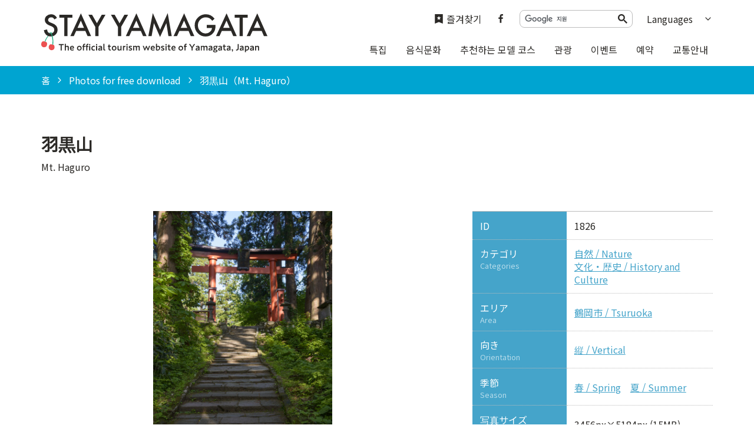

--- FILE ---
content_type: text/html; charset=UTF-8
request_url: https://yamagatakanko.com/ko/photos/detail_1826.html
body_size: 4310
content:
<!DOCTYPE html>
<html prefix="og: http://ogp.me/ns#" lang="ko"><!-- InstanceBegin template="/Templates/base-ko.dwt" codeOutsideHTMLIsLocked="false" -->
<head>
<!-- Google Tag Manager -->
<script>(function(w,d,s,l,i){w[l]=w[l]||[];w[l].push({'gtm.start':
new Date().getTime(),event:'gtm.js'});var f=d.getElementsByTagName(s)[0],
j=d.createElement(s),dl=l!='dataLayer'?'&l='+l:'';j.async=true;j.src=
'https://www.googletagmanager.com/gtm.js?id='+i+dl;f.parentNode.insertBefore(j,f);
})(window,document,'script','dataLayer','GTM-5Q4HZRL');</script>
<!-- End Google Tag Manager -->
<meta charset="utf-8">
<meta http-equiv="x-ua-compatible" content="ie=edge">
<meta name="viewport" content="width=device-width,initial-scale=1,viewport-fit=cover">
<meta name="format-detection" content="telephone=no">
<!-- InstanceBeginEditable name="doctitle" -->
<title>羽黒山｜写真ダウンロード｜やまがたへの旅 - 山形県の公式観光・旅行情報サイト</title>
<link rel="canonical" href="https://yamagatakanko.com/photos/detail_1826.html">
<!-- InstanceEndEditable -->
<meta name="description" content="山形県観光物産協会がお届けする公式観光サイト「やまがたへの旅」の写真ダウンロードシステムです。<「各写真名」>の写真画像のご利用をご希望の方は、こちらからどうぞ。">
<meta name="author" content="公益社団法人 山形県観光物産協会">
<meta name="theme-color" content="#45a4ca">
<meta property="og:title" content="羽黒山｜写真ダウンロード｜やまがたへの旅 - 山形県の公式観光・旅行情報サイト">
<meta property="og:description" content="山形県観光物産協会がお届けする公式観光サイト「やまがたへの旅」の写真ダウンロードシステムです。<「各写真名」>の写真画像のご利用をご希望の方は、こちらからどうぞ。">
<meta property="og:locale" content="ja_JP">
<meta property="og:site_name" content="STAY YAMAGATA">
<meta property="og:url" content="https://yamagatakanko.com/photos/detail_1826.html">
<meta property="og:type" content="article">
<meta property="og:image" content="https://yamagatakanko.com/common/images/ogImg_en.png">
<meta name="apple-mobile-web-app-title" content="STAY YAMAGATA">
<link rel="apple-touch-icon" href="https://yamagatakanko.com/common/images/touchIcon.png">
<link rel="icon" href="https://yamagatakanko.com/favicon.ico">
<meta name="twitter:site" content="@kitekero_kun">
<meta name="twitter:card" content="summary">
<meta name="twitter:title" content="羽黒山｜写真ダウンロード｜やまがたへの旅 - 山形県の公式観光・旅行情報サイト">
<meta name="twitter:description" content="山形県観光物産協会がお届けする公式観光サイト「やまがたへの旅」の写真ダウンロードシステムです。<「各写真名」>の写真画像のご利用をご希望の方は、こちらからどうぞ。">
<link rel="stylesheet" href="/common/css/default.css">
<link rel="stylesheet" href="/common/css/base.css">
<!-- InstanceBeginEditable name="head" -->
<link rel="stylesheet" href="/common/lsc/css/froala/froala_style.min.css">
<link rel="stylesheet" href="/css/commonPhotosDetail.css">
<!-- InstanceEndEditable -->
</head>
<body id="body" class="do scrollTop">
<!-- Google Tag Manager (noscript) -->
<noscript><iframe src="https://www.googletagmanager.com/ns.html?id=GTM-5Q4HZRL"
height="0" width="0" style="display:none;visibility:hidden"></iframe></noscript>
<!-- End Google Tag Manager (noscript) -->
<div id="wrapper">
<header id="header">
	<div class="wrap">
		<h1 id="siteName"><a href="/ko/">STAY YAMAGATA</a></h1>
		<button id="navButton">menu</button>
	</div>
</header>
<nav id="nav">
	<div id="globalMenu">
		<div class="wrap">
			<ul>
				<li><a href="/ko/features/">특집</a></li>
				<li><a href="/ko/dining/">음식문화</a></li>
				<li><a href="/ko/itineraries/">추천하는 모델 코스</a></li>
				<li><a href="/ko/attractions/">관광</a></li>
				<li><a href="/ko/festivals/">이벤트</a></li>
				<li><a href="/ko/booking/">예약</a></li>
				<li><a href="/ko/transport/">교통안내</a></li>
			</ul>
		</div>
	</div>
	<div id="extraMenu">
		<div class="wrap">
			<div id="favoritesMenu">
				<a href="/ko/favorites/">즐겨찾기</a>
			</div>
			<div id="snsMenu">
				<ul>
					<li><a href="https://www.facebook.com/yamagataGo/" target="_blank">Facebook</a></li>
				</ul>
			</div>
			<div id="googleSearch">
				<script async src="https://cse.google.com/cse.js?cx=489e1ca9ac6cd5317"></script>
				<div class="gcse-search"></div>
			</div>
			<div id="selectLanguage">
				<dl>
					<dt>Languages</dt>
					<dd><a href="/">日本語</a></dd>
					<dd><a href="/en/">English</a></dd>
					<dd><a href="/zh_TW/">繁体中文</a></dd>
					<dd><a href="/zh_CN/">簡体中文</a></dd>
					<dd><a href="/th/">&#3616;&#3634;&#3625;&#3634;&#3652;&#3607;&#3618;</a></dd>
				</dl>
			</div>
		</div>
	</div>
</nav>
<div id="pagePath">
	<div class="wrap">
		<ul>
			<li><a href="/ko/">홈</a></li>
			<!-- InstanceBeginEditable name="pagePath" -->
			<li><a href="index.html">Photos for free download</a></li>
			<li>羽黒山（Mt. Haguro）</li>
			<!-- InstanceEndEditable -->
		</ul>
	</div>
</div>
<main id="main">
<!-- InstanceBeginEditable name="main" -->
	<article id="detail">
		<div id="detailTitle">
			<div class="wrap">
				<h2 class="headline">羽黒山</h2>
				<span>Mt. Haguro</span>
			</div>
		</div>
		<div id="detailPrimary">
			<div class="wrap">
				<div id="detailStatus">
					<dl class="table">
						<dt>ID</dt>
						<dd>1826</dd>
						
						<dt>カテゴリ<small>Categories</small></dt>
						<dd>
						<a href="index_1__1.html">自然 / Nature</a>
						<a href="index_1__2.html">文化・歴史 / History and Culture</a>
						</dd>
						
						<dt>エリア<small>Area</small></dt>
						<dd>
						<a href="index_1___1.html">鶴岡市 / Tsuruoka</a>
						</dd>
						
						<dt>向き<small>Orientation</small></dt>
						<dd>
						<a href="index_1________1.html">縦 / Vertical</a>
						</dd>
						
						<dt>季節<small>Season</small></dt>
						<dd>
						<a href="index_1____1.html">春 / Spring</a>
						<a href="index_1____5.html">夏 / Summer</a>
						</dd>
						<dt>写真サイズ<small>Image size</small></dt>
						<dd>3456px×5184px (15MB)</dd>
						
					</dl>
				</div>
				<figure id="detailPhoto"><img class="thumb" src="/lsc/upfile/photo/0000/1826/1826_1_m.jpg" alt="羽黒山"></figure>
				<div id="detailContents">
					<div class="fr-view">
						
					</div>
				</div>
				<div id="detailDownload">
					<div>
						<p>
							下記利用規約をお読みいただき、同意いただける場合に限りダウンロードしてください。<br>
							The following Terms and Conditions apply for any use of Images provided on this website.
						</p>
					</div>
					<div>
						<a class="linkBut" href="/lsc/api/photo/download.php?id=1826&type=5" target="_blank">画像をダウンロード<small>Download image</small></a>
					</div>
				</div>
			</div>
		</div>
	</article>
	<article id="terms">
		<div class="wrap">
			<h2 class="subTitle">やまがたへの旅 写真ダウンロード 利用規約</h2>
			<div>
				<ol class="list count">
					<li>著作権は山形県及び写真を提供した第三者に帰属します。写真データの利用はかまいませんが、山形県及び写真を提供した第三者は著作権を放棄するものではありません。</li>
					<li>
						写真データは、加工あるいはそのままで、観光宣伝や販売促進の資料、観光出版物における使用、編集、加工してのご利用も可能です。<br>
						ただし、公序良俗に反するような加工、被写体のイメージを著しく損なう加工による使用は禁止します。
					</li>
					<li>写真データを利用しての賃貸及び製造・販売などの営業行為を行うことを禁止します。</li>
					<li>
						写真データの使用は使用者本人の責任にて行ってください。<br>
						写真データの使用により損害又は不利益が生じたとしても、山形県はその損害又は不利益についていかなる責任も負いません。
					</li>
				</ol>
			</div>
			<div>
				<ol class="list count">
					<li>All copyright belongs to Yamagata Prefecture and the photo provider. Although usage of photo data is permitted, Yamagata Prefecture and the photo provider will not waive their copyright.</li>
					<li>
						The usage, editing and processing of photo data, whether processed or used as it is, is permitted for the purpose of tourism and sales promotion materials and tourist publications.<br>
						However, in the case that it offends the public order or morals, or could damage the reputation of the subject, usage and editing of photos is strictly prohibited.
					</li>
					<li>
						The usage of data for business purposes, such as lending, manufacturing and sales, is prohibited.
					</li>
					<li>
						Responsibility for the usage of photo data lies with the user. Yamagata Prefecture is not liable for any damages or losses caused.
					</li>
				</ol>
			</div>
		</div>
	</article>
<!-- InstanceEndEditable -->
</main>
<div id="pageTop">
	<a href="#body">to top</a>
</div>
<footer id="footer">
	<div id="fNav">
		<div class="wrap">
			<address>STAY YAMAGATA</address>
			<nav>
				<ul>
					<li><a href="/ko/photos/">Photos for free download</a></li>
					<li><a href="/ko/movie/">동영상</a></li>
					<li><a href="/ko/links/">도우미 정보</a></li>
					<li><a href="/ko/licensed-guide/">통역안내사</a></li>
					<li><a href="/ko/pamphlet/">디지털팜플렛</a></li>
					<li><a href="/ko/guide/">About Us</a></li>
				</ul>
			</nav>
		</div>
	</div>
	<div id="copyright">
		<div class="wrap">
			<p>Copyright yamagatakanko.com 2020-2026 All Rights Reserved.</p>
		</div>
	</div>
</footer>
</div>
<script src="//ajax.googleapis.com/ajax/libs/jquery/3.3.1/jquery.min.js"></script>
<script src="/common/js/default.js"></script>
<script src="/common/js/base.js"></script>
<!-- InstanceBeginEditable name="foot" -->
<script>
	$('.linkBut').prepend('<i><svg><use xlink:href="/images/objectSet.svg#iconDownload"></use></svg></i>');
	$('#terms h2').addClass('icon').prepend('<i><svg><use xlink:href="/images/objectSet.svg#iconInfo"></use></svg></i>');
</script>
<!-- InstanceEndEditable -->
<!--[if !IE]><!-->
<script src="/common/js/plugin/svgxuse.min.js"></script>
<!--<![endif]-->
</body>
<!-- InstanceEnd --></html>